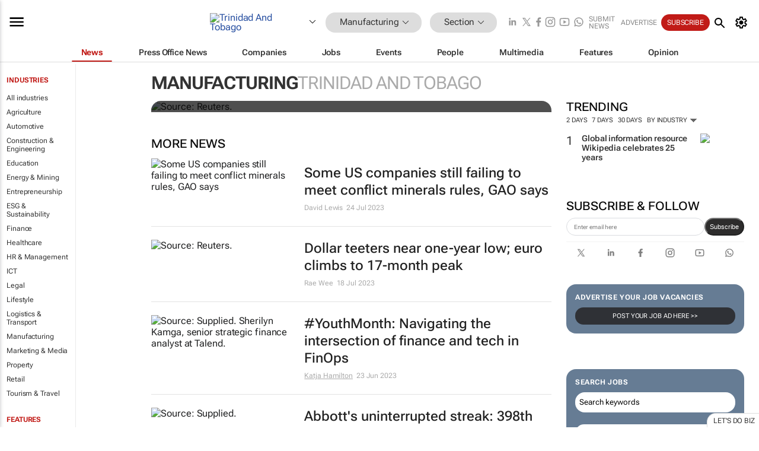

--- FILE ---
content_type: text/html; charset=utf-8
request_url: https://www.google.com/recaptcha/api2/aframe
body_size: 268
content:
<!DOCTYPE HTML><html><head><meta http-equiv="content-type" content="text/html; charset=UTF-8"></head><body><script nonce="4SjXRs0uTYrlbRu7j1I_5A">/** Anti-fraud and anti-abuse applications only. See google.com/recaptcha */ try{var clients={'sodar':'https://pagead2.googlesyndication.com/pagead/sodar?'};window.addEventListener("message",function(a){try{if(a.source===window.parent){var b=JSON.parse(a.data);var c=clients[b['id']];if(c){var d=document.createElement('img');d.src=c+b['params']+'&rc='+(localStorage.getItem("rc::a")?sessionStorage.getItem("rc::b"):"");window.document.body.appendChild(d);sessionStorage.setItem("rc::e",parseInt(sessionStorage.getItem("rc::e")||0)+1);localStorage.setItem("rc::h",'1768663306471');}}}catch(b){}});window.parent.postMessage("_grecaptcha_ready", "*");}catch(b){}</script></body></html>